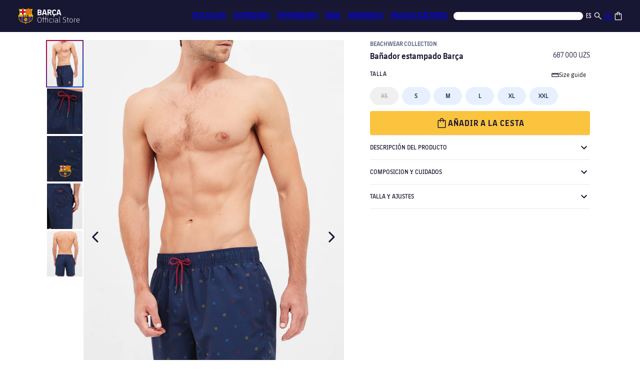

--- FILE ---
content_type: text/css
request_url: https://store.fcbarcelona.com/cdn/shop/t/9/assets/cart-custom-drawer.css?v=2705878554254051091744207050
body_size: 973
content:
.my-bag h3{margin-left:5px}.my-bag{display:flex;align-items:center;gap:4px}.fcb-quantity__input_ajax{font:var(--normal-text-m-regular);width:30px;text-align:center;border:none}.fcb-quantity__input_ajax::-webkit-outer-spin-button,.fcb-quantity__input_ajax::-webkit-inner-spin-button{-webkit-appearance:none;margin:0}.fcb-quantity__input_ajax[type=number]{-moz-appearance:textfield}.fcb-quantity-ajax{display:flex;align-items:center}.fcb-quantity__button_ajax{width:24px;height:24px;background-color:var(--blue-light);border:none;border-radius:100vw;padding:0;display:flex;align-items:center;justify-content:center;cursor:pointer}.fcb-quantity__button_ajax svg{width:10px;height:10px;pointer-events:none}.fcb-quantity__button_ajax:focus{outline:none}.fcb-quantity__button_ajax:disabled{background-color:#f2f2f2;cursor:not-allowed}.fcb-cart-item-ajax-content{margin-left:10px;padding-left:20px}.fcb-cart-item-ajax{display:flex}#cart-drawer-custom{padding:16px 16px 166px;overflow-y:auto;position:fixed;top:0;height:100%;background-color:#fff;box-shadow:0 0 10px #0000001a;transition:right .3s ease;z-index:9999}.cart-header{color:#fff;display:flex;justify-content:space-between;align-items:center;margin-bottom:16px}.cart-header h2{margin:0}#open-cart{position:fixed;top:20px;right:20px;z-index:99999}#close-cart{position:fixed;right:10px;background:none;border:none;color:#000;cursor:pointer;z-index:3}.my-bag h2,.my-bag h3{font:var(--normal-text-l-bold);margin:0}#close-cart svg{fill:#000;width:24px;height:24px;padding:5px}.free-shipping-available{font:var(--normal-text-xs-bold)!important;color:#0068ff!important}.ajax-cart__progress-bar-text{top:72px}.remove-ajax{padding:0 0 0 1.5rem;min-width:16px;min-height:16px}.remove-ajax svg{padding:0}.remove-ajax path{padding:0}#cart-drawer-custom .fcb-cart-item__name{font:var(--normal-text-s-semibold)!important;text-decoration:none}#cart-drawer-custom .fcb-cart-related-items__list:before{display:none}#cart-drawer-custom .fcb-cart-related-item__price{display:none}#cart-drawer-custom .fcb-cart-related-item--badge{order:1}#cart-drawer-custom .fcb-cart-related-items__list{flex-direction:row}#cart-drawer-custom .fcb-cart-related-item__title{line-height:12px}#cart-drawer-custom .product-option{display:none}#cart-drawer-custom .fcb-product-option,#cart-drawer-custom .fcb-cart-item__price,.fcb-cart-item__price{font:var(--normal-text-s-regular);margin-top:0}#cart-drawer-custom .fcb-cart-item__header{margin-bottom:8px}#cart-drawer-custom .ajax-cart__item{height:128px}#cart-drawer-custom .fcb-cart-item__image{height:128px;width:86.18px;object-fit:cover}#cart-drawer-custom .fcb-quantity__input_ajax{font:var(--normal-text-s-regular)}#cart-drawer-custom .fcb-cart-item__footer{align-items:center;position:absolute;bottom:0;left:94.18px;width:calc(100vw - 126px)}@media (min-width: 750px){#cart-drawer-custom .fcb-cart-item__footer{width:254px}}@media (min-width: 750px) and (max-width: 1600px) and (max-height: 700px){#cart-drawer-custom .fcb-cart-item__footer{width:275px!important}}@media (min-width: 1200px){#cart-drawer-custom .fcb-cart-item__footer{width:275px}}@media (min-width: 1200px) and (max-width: 1600px) and (max-height: 700px){#cart-drawer-custom .fcb-cart-item__footer{width:343px!important}}@media (min-width: 1200px){#cart-drawer-custom .fcb-cart-item__footer{width:322px}}@media (min-width: 1800px){#cart-drawer-custom .fcb-cart-item__footer{width:394px}}#cart-drawer-custom .fcb-cart-related-items{margin-bottom:8px}#cart-drawer-custom .cart-header{margin-bottom:16px}#cart-drawer-custom #close-cart{position:relative;padding:0;right:0;display:flex}#cart-drawer-custom .quick-add{margin:0;width:24px!important;max-width:24px;height:24px}.ajax-cta-buttons{text-align:center;padding:12px 0}#ajax-button-cart{width:48px;height:48px;border-radius:4px;display:flex;border:1px var(--dark-blue) solid}@media screen and (min-width: 1024px){#cart-drawer-custom .fcb-cart-item__content{gap:8px!important}}.ajax-cta-buttons{position:fixed;z-index:200;background:#fff;width:100vw;bottom:0;margin-left:-16px;padding:12px 16px;border-top:1px #E9E9E9 solid}@media screen and (min-width: 750px){.ajax-cta-buttons{width:380px}}@media screen and (min-width: 1200px){.ajax-cta-buttons{width:448px}}@media screen and (min-width: 1800px){.ajax-cta-buttons{width:520px}}.cart__items-ajax{padding-bottom:12px;border-bottom:1px #E9E9E9 solid}.ajax-cart__subtotal-header{display:flex;justify-content:space-between;font:var(--normal-text-s-bold);margin:24px 0 8px}.ajax-cart__subtotal-content{font:var(--normal-text-xs-regular)}.ajx-cta-buttons__buttons{display:flex;flex-direction:column-reverse;align-items:center;gap:8px}.terms-accept_label{font:var(--normal-text-xs-regular);color:var(--dark-blue);margin-bottom:12px;margin-top:0}.terms-accept_label a{color:var(--dark-blue)}#cart-drawer-custom{overflow:scroll;overflow-x:hidden;scrollbar-width:none;-ms-overflow-style:none}#cart-drawer-custom::-webkit-scrollbar{display:none}.ajax-cta-buttons:after{width:100%;width:calc(100% + 32px);position:absolute;top:0;left:0;margin-left:-16px;background-color:#000;height:1px}#ajax-button-checkout{letter-spacing:0}.members-cart-redirect-button{font:var(--normal-text-s-bold);color:var(--dark-blue);padding:16px 0;cursor:pointer;list-style:none;position:relative;text-align:left}.cart-item__final-price{font-weight:400}#cart-drawer-custom .fcb-cart-dropdown__tabs button{font-size:12px;padding:.5rem}#cart-drawer-custom .fcb-cart-dropdown__description{font-size:12px}#cart-drawer-custom .fcb-field__label{font-size:10px}#cart-drawer-custom .fcb-field .fcb-field__input{height:3.5rem}#cart-drawer-custom .fcb-button{font-size:12px;min-height:1.4rem;--padding: .7rem 2rem}#cart-drawer-custom .fcb-cart__footer__title{padding-top:12px;font:var(--normal-text-s-bold)}#cart-drawer-custom .fcb-cart__footer__summary{font:var(--normal-text-xs-regular)}#cart-drawer-custom .fcb-cart-item__media{width:84px!important;height:42px!important}@media (min-width: 750px) and (max-width: 1600px) and (max-height: 700px){#cart-drawer-custom .fcb-cart-item__image{height:96px;width:65px}#cart-drawer-custom .cart__items_ajax .ajax-cart__item,#cart-drawer-custom .cart-items-ajax .fcb-cart-item,#cart-drawer-custom .cart-items-ajax .fcb-cart-item__content{height:96px}#cart-drawer-custom .cart-items-ajax .ajax-cart__item{height:96px;width:65px}#cart-drawer-custom .fcb-cart-item__media:not(#OneMoreCartItem .fcb-cart-item__media){height:96px!important;width:65px!important}#cart-drawer-custom .fcb-cart-item__name{font:var(--normal-text-xs-semibold)!important}#cart-drawer-custom .fcb-cart-item__footer{left:75px}#cart-drawer-custom .two-lines-ellipsis{-webkit-line-clamp:1}#cart-drawer-custom .fcb-cart-item__header{height:16px}#cart-drawer-custom .fcb-product-option{margin-top:-2px}#cart-drawer-custom .fcb-product-option,#cart-drawer-custom .fcb-cart-item__price,.fcb-cart-item__price{font:var(--normal-text-xs-regular)}#cart-drawer-custom .fcb-cart-item__footer{align-items:flex-end}#cart-drawer-custom .fcb-progress-bar__wrapper{padding:4px 16px;margin-bottom:16px;gap:2px}#cart-drawer-custom .fcb-progress-bar__title,#cart-drawer-custom .fcb-progress-bar__limit-price{font:var(--normal-text-xs-bold)}#cart-drawer-custom .message-left{margin-top:-2px}#cart-drawer-custom .fcb-progress-bar,#cart-drawer-custom #cart-drawer-custom{height:6px}#cart-drawer-custom .terms-accept_label{font-size:1rem}#cart-drawer-custom .cart-items-ajax .fcb-cart-item__content{height:96px}}
/*# sourceMappingURL=/cdn/shop/t/9/assets/cart-custom-drawer.css.map?v=2705878554254051091744207050 */


--- FILE ---
content_type: text/css
request_url: https://store.fcbarcelona.com/cdn/shop/t/9/assets/one-more.css?v=168021051934155518121744207054
body_size: -160
content:
#one-more.hide-before:before{display:none}#one-more.show-before:before{display:flex}.one-more__ul{margin-right:auto;flex-wrap:wrap!important;flex-direction:column;row-gap:0}@media (min-width: 750px){.one-more__ul{margin-right:0}}.one-more__li{width:100%;padding:0;border-bottom:1px #E9E9E9 solid}#cart-drawer-custom .one-more__li{padding:8px 0}.one-more__li-content{align-items:center}.one-more__image-container{height:42px}@media (min-width: 750px) and (max-width: 1600px) and (max-height: 700px){.one-more__image-container{height:23px}}.one-more__image{width:84px;height:42px;object-fit:cover}@media (min-width: 750px) and (max-width: 1600px) and (max-height: 700px){#cart-drawer-custom .one-more__image,#cart-drawer-custom .one-more__li .fcb-cart-item__media{width:65px!important;height:32px!important}}.one-more__details{flex:1;display:flex;align-items:center;justify-content:space-between;gap:40px}@media (min-width: 750px) and (max-width: 1600px) and (max-height: 700px){#cart-drawer-custom .one-more__details{gap:24px}}.one-more__header{margin-right:auto;flex-wrap:wrap!important;flex-direction:column;margin-bottom:8px}@media (min-width: 750px){.one-more__header{margin-right:0}}@media (min-width: 750px) and (max-width: 1600px) and (max-height: 700px){#cart-drawer-custom .one-more__header{margin-top:-10px}}.one-more__name{font:var(--normal-text-s-semibold)!important;text-decoration:none;text-transform:uppercase}@media (min-width: 750px) and (max-width: 1600px) and (max-height: 700px){.one-more__name{font:var(--normal-text-xs-semibold)!important}}.one-more__button{display:block}.one-more__button{display:block;margin-top:-12px}.fcb-quantity__one-more__button{min-width:48px;min-height:48px;padding:0;max-width:48px;max-height:48px}.fcb-quantity__one-more__button svg{transform:scale(1.4)}.one-more__submit{border-radius:50%;min-height:24px;max-height:24px;min-width:24px;max-width:24px;width:24px;background-color:var(--blue-light);border:none;cursor:pointer;aspect-ratio:1;display:flex;align-items:center;justify-content:center}.one-more__icon,.one-more__icon svg{height:12px;width:12px;max-width:12px;min-width:12px}.edit-position{margin-top:-10px}.one-more__li-content{padding-top:10px}#cart-drawer-custom .one-more__li-content{padding-top:0}
/*# sourceMappingURL=/cdn/shop/t/9/assets/one-more.css.map?v=168021051934155518121744207054 */


--- FILE ---
content_type: text/javascript
request_url: https://store.fcbarcelona.com/cdn/shop/t/9/assets/product-form.js?v=86773403434090421061761825361
body_size: 2909
content:
const isEscKey=ev=>ev.key==="Escape"||ev.keyCode===27;class Dialog{constructor(element,closeCallback){this.element=element,this.openers=Array.from(document.querySelectorAll(`[aria-controls="${this.element.id}"]`)),this.closers=Array.from(this.element.querySelectorAll(".js-close")),this.body=document.body,this.closeCallback=closeCallback,this.lockScroll=!0,this.#init()}#init(){this.#activeOpeners(),this.#activeClosers(),this.#closeOnClickBackdrop(),this.#closeOnClickEscKey()}#closeOnClickBackdrop(){this.element.addEventListener("click",ev=>ev.target.nodeName==="DIALOG"&&this.close())}#closeOnClickEscKey(){document.addEventListener("keydown",ev=>{this.element.open&&isEscKey(ev)&&(ev.preventDefault(),this.close())})}#activeOpeners(){this.openers.length>0&&this.openers.forEach(opener=>opener.addEventListener("click",()=>this.show()))}#activeClosers(){this.closers.length>0&&this.closers.forEach(closer=>closer.addEventListener("click",()=>this.close()))}show(){this.element.showModal(),this.lockScroll&&(this.body.style.overflowY="hidden")}close(){this.element.classList.add("is-closing"),this.element.addEventListener("animationend",()=>{this.lockScroll&&(this.body.style.overflowY="auto"),this.element.classList.remove("is-closing"),this.element.close(),this.closeCallback&&this.closeCallback()},{once:!0})}}customElements.get("product-form")||customElements.define("product-form",class extends HTMLElement{constructor(){super(),this.form=this.querySelector("form"),this.form.querySelector("#product-form-main-input")&&(this.form.querySelector("#product-form-main-input").disabled=!1),this.form.addEventListener("submit",this.onSubmitHandler.bind(this)),this.cart=document.querySelector("cart-notification")||document.querySelector("cart-drawer"),this.submitButton=this.querySelector('[type="submit"]'),this.cartDrawerElement=document.querySelector("#fcb-cart-notification"),this.cartDrawer=new Dialog(this.cartDrawerElement,this.resetCartDrawer.bind(this)),this.cartDrawerProductWrapper=this.cartDrawerElement.querySelector(".fcb-cart-notification-product-wrapper"),this.cartDrawerProduct=this.cartDrawerElement.querySelector(".fcb-cart-notification-product"),this.originalCartDrawerElement=this.cartDrawerProductWrapper.innerHTML,document.querySelector("cart-drawer")&&this.submitButton.setAttribute("aria-haspopup","dialog"),console.log("ready to display ajax cart"),document.addEventListener("productDataLoaded",this.handleProductDataLoaded.bind(this))}handleProductDataLoaded(event){const productId=event.detail.productId;console.log("Product ID form:",productId),window.fictitiousProductId=productId}onSubmitHandler(evt){if(evt.preventDefault(),this.submitButton.getAttribute("aria-disabled")==="true")return;if(this.submitButton.dataset.noVariant==="true"){this.handleNoVariant();return}this.handleErrorMessage(),this.submitButton.setAttribute("aria-disabled",!0),this.submitButton.classList.add("loading"),this.querySelector(".loading-overlay__spinner")?.classList?.remove("hidden");const config=fetchConfig("javascript");config.headers["X-Requested-With"]="XMLHttpRequest";const formData=new FormData(this.form);this.cart&&(formData.append("sections",this.cart.getSectionsToRender().map(section=>section.id)),formData.append("sections_url",window.location.pathname),this.cart.setActiveElement(document.activeElement));const relationUUID=crypto.randomUUID(),customFormData=(form=>{const inputs=Array.from(form.querySelectorAll("input")),out=[];for(const input of inputs){if(input.disabled)continue;const ds=input.dataset||{},data={type:ds.type||(ds.propKey&&ds.propValue?"addon_property":void 0),name:ds.name&&window.getConstant().nameRegExp.test(ds.name)?ds.name:void 0,number:ds.number&&window.getConstant().numberRegExp.test(ds.number)?ds.number:void 0,nameType:ds.nameType,badgeTemplate:ds.badgeTemplate,isReturnable:ds.isreturnable,propKey:ds.propKey,propValue:ds.propValue};out.push([input.name,input.value,data])}return out})(this.form);let customFormDataFiltered=customFormData.filter(item=>{const properties=item[2];return properties.type==="badge"||properties.type==="customization"||properties.badgeTemplate||properties.isReturnable||properties.type==="addon_property"});const extraProps=customFormData.filter(item=>item?.[2]?.propKey&&item?.[2]?.propValue).reduce((acc,item)=>(acc[item[2].propKey]=item[2].propValue,acc),{});console.log("[Checkbox Debug] extraProps to merge on main item:",extraProps),customFormDataFiltered.length===0&&(customFormDataFiltered=customFormData.filter(item=>item[0]==="id"));const productsNumber=customFormDataFiltered.filter(item=>item[0]==="id").length,items=[];for(const item of customFormDataFiltered){const itemData=item[2];let properties;if(itemData.type==="customization"){if(properties={_related_product_id:relationUUID,_bundle_id:relationUUID,_is_returnable:itemData.isReturnable},itemData.name){if(itemData.nameType==="custom"&&!this.validatecustomizationNameInputMaxLenght(itemData.name)){location.reload();return}properties.name=itemData.name}if(itemData.number){if(itemData.nameType==="custom"&&itemData.number.length>2){location.reload();return}properties.number=itemData.number}itemData.nameType&&(properties._name_type=itemData.nameType)}else if(itemData.type==="badge"){console.log("itemData",itemData.isReturnable);let isReturnable=itemData.isReturnable||!1;properties={_related_product_id:relationUUID,_bundle_id:relationUUID,_is_returnable:isReturnable}}else if(itemData.badgeTemplate){let mainProductReturnableProperty=itemData.isReturnable;for(const itemOfProduct of customFormData){const checkItem=itemOfProduct[2];checkItem.type==="customization"&&(checkItem.nameType==="custom"?mainProductReturnableProperty="false":checkItem.nameType==="selected"&&(mainProductReturnableProperty="true"))}properties={_product_id:relationUUID,_bundle_id:relationUUID,_customization:productsNumber>1,_badge_template:itemData.badgeTemplate,_is_returnable:mainProductReturnableProperty,_fictitious_product_id:window.fictitiousProductId||"false"},console.log("[Checkbox Debug] properties after badgeTemplate init:",properties),itemData.propKey&&itemData.propValue&&(console.log("[Checkbox Debug] Adding extra property:",itemData.propKey,itemData.propValue),properties[itemData.propKey]=itemData.propValue),console.log("[Checkbox Debug] Final properties (badgeTemplate branch):",properties)}else properties={_is_returnable:itemData.isReturnable},itemData.propKey&&itemData.propValue&&(properties[itemData.propKey]=itemData.propValue,console.log("[Checkbox Debug] Added property:",itemData.propKey,itemData.propValue));if(item[0]==="id"){for(const[k,v]of Object.entries(extraProps))properties[k]=v;console.log("[Checkbox Debug] properties merged on MAIN item:",properties);const submitButton=this.submitButton||document.getElementById("main-buy-button");submitButton&&submitButton.dataset.isNftOk==="true"&&(properties._unique_id="NFT-"+Date.now()+"-"+Math.random().toString(36).substring(7)),items.push({id:item[1],properties})}}config.body=JSON.stringify({items,sections:this.getSectionsToRender().map(section=>section.section)}),fetch(`${routes.cart_add_url}`,config).then(response=>response.json()).then(response=>{if(response.status){this.handleErrorMessage(response.description);const soldOutMessage=this.submitButton.querySelector(".sold-out-message");if(!soldOutMessage)return;this.submitButton.setAttribute("aria-disabled",!0),this.submitButton.querySelector("span").classList.add("hidden"),soldOutMessage.classList.remove("hidden"),this.error=!0;return}else if(!this.cart){console.log("ready to show ajax cart");const event=new CustomEvent("cartUpdated",{detail:{items:response.items}});document.dispatchEvent(event),this.sendAnalytics(items);return}this.error=!1;const quickAddModal=this.closest("quick-add-modal");quickAddModal?(document.body.addEventListener("modalClosed",()=>{setTimeout(()=>{this.cart.renderContents(response)})},{once:!0}),quickAddModal.hide(!0)):this.cart.renderContents(response)}).catch(e=>{console.error(e)}).finally(()=>{this.submitButton.classList.remove("loading"),this.cart&&this.cart.classList.contains("is-empty")&&this.cart.classList.remove("is-empty"),this.error||this.submitButton.removeAttribute("aria-disabled"),this.querySelector(".loading-overlay__spinner").classList.add("hidden")})}sendAnalytics(items){try{if(window.kitDataLayer&&window.kitDataLayer.dispatchEvent({category:"cart",action:"cart_add",placement:"product_page",context:{event:"cart_add",product:window.kitDataLayer.enrichProductBase({quantity:items[0]?.quantity||1})}}),trackEventsMultiple("product-afegir-cistella",fcbDL_legacy.ecommerce.producto),items.find(item=>item.properties.hasOwnProperty("_customization"))?.properties._customization){const customizationProduct=items.find(item=>item.properties.hasOwnProperty("_name_type"));customizationProduct.properties._name_type==="selected"?trackEventsMultiple(`personalitzacio - jugador - ${customizationProduct.properties.name} ${customizationProduct.properties.number}`,fcbDL_legacy.ecommerce.producto):customizationProduct.properties._name_type==="custom"&&trackEventsMultiple("personalitzacio - propia",fcbDL_legacy.ecommerce.producto)}}catch(error){console.error(error)}}handleErrorMessage(errorMessage=!1){this.errorMessageWrapper=this.errorMessageWrapper||this.querySelector(".product-form__error-message-wrapper"),this.errorMessageWrapper&&(this.errorMessage=this.errorMessage||this.errorMessageWrapper.querySelector(".product-form__error-message"),this.errorMessageWrapper.toggleAttribute("hidden",!errorMessage),errorMessage&&(this.errorMessage.textContent=errorMessage))}getSectionsToRender(){return[{id:"fcb-cart-notification-footer",section:document.querySelector("#fcb-cart-notification-footer").dataset.sectionid},{id:"header-icons",section:document.querySelector("#header-icons").dataset.sectionid}]}handleNoVariant(){const sizeOptions=document.querySelector("#fcb-product-options-size");sizeOptions.classList.add("has-error"),sizeOptions.scrollIntoView()}fillCartDrawer(products){for(const section of this.getSectionsToRender()){const mysectionhtml=new DOMParser().parseFromString(products.sections[section.section],"text/html").querySelector(`#${section.id}`).innerHTML;document.querySelector(`#${section.id}`).innerHTML=mysectionhtml}const baseProduct=products.items.find(product=>product.product_type.toLowerCase()!=="badge"&&product.product_type.toLowerCase()!=="customization"),customizationProduct=products.items.find(product=>product.product_type.toLowerCase()==="customization"),customCustomization=products.items.find(product=>product.properties._name_type==="custom"),badgeProduct=products.items.find(product=>product.product_type.toLowerCase()==="badge");if(baseProduct){const title=this.cartDrawerElement.querySelector(".fcb-cart-notification-product-title"),img=this.cartDrawerElement.querySelector(".fcb-cart-notification-product-img"),price=this.cartDrawerElement.querySelector(".fcb-cart-notification-product-price"),relatedProductsContainer=this.cartDrawerElement.querySelector(".fcb-cart-notification-product-related"),customization=this.cartDrawerElement.querySelector("#fcb-cart-notification-customization"),customizationValue=customization.querySelector(".fcb-cart-notification-product-related__value"),customizationPrice=customization.querySelector(".fcb-cart-notification-product-related__price"),badge=this.cartDrawerElement.querySelector("#fcb-cart-notification-badge"),badgeValue=badge.querySelector(".fcb-cart-notification-product-related__value"),badgePrice=badge.querySelector(".fcb-cart-notification-product-related__price"),options=this.cartDrawerElement.querySelector(".fcb-cart-notification-product-options"),wrapperInsertMessage=document.querySelector(".fcb-cart-item__customization-alert"),alertTitle=document.querySelector(".fcb-cart-item__customization-alert__title"),alertDescription=document.querySelector(".fcb-cart-item__customization-alert__description");if(title.innerHTML=baseProduct.product_title,img.src=baseProduct.image,baseProduct.options_with_values.length>0)for(const option of baseProduct.options_with_values){const htmlElement=new DOMParser().parseFromString(`
              <dl>
                <dt>${option.name}</dt>
                <dd>${option.value}</dd>
              </dl>
              `,"text/xml");(option.name!="Title"||option.value!="Default Title")&&options.appendChild(htmlElement.documentElement)}(customizationProduct||badgeProduct)&&(relatedProductsContainer.hidden=!1),customCustomization&&(wrapperInsertMessage.hidden=!1),customizationProduct&&(customization.hidden=!1,customizationValue.textContent=`${customizationProduct.properties.name||""} ${customizationProduct.properties.number||""}`,customizationPrice.textContent=customFformatPrice(customizationProduct.final_price,{prefix:"+"})),badgeProduct&&(badge.hidden=!1,badge.dataset.badge=badgeProduct.handle,badgeValue.textContent=badgeProduct.product_title,badgePrice.textContent=customFformatPrice(badgeProduct.final_price,{prefix:"+"}));const totalPrice=[baseProduct,customizationProduct,badgeProduct].filter(Boolean).reduce((total,product)=>total+product.final_price,0);price.textContent=customFformatPrice(totalPrice,{withoutTrailingZeros:!1})}}resetCartDrawer(){this.cartDrawerProductWrapper.innerHTML=this.originalCartDrawerElement}validatecustomizationNameInputMaxLenght(nameInput){if(!isNaN(window.customizationNameInputMaxLenght)){const maxLenght=parseInt(window.customizationNameInputMaxLenght);return nameInput.length<=maxLenght}return!0}});function customFformatPrice(price,options={}){const{prefix="",decimalSeparator=",",withoutTrailingZeros=!0,forceCurrencyFormat=!1}=options,format=forceCurrencyFormat?window.shop.money_with_currency_format:window.shop.money_format;let amount=(price/100).toFixed(2);withoutTrailingZeros&&(amount=amount.replace(/\.?0+$/,""));const formattedAmount=amount.replace(".",decimalSeparator),formattedPrice=format.replace(/{{(.*?)}}/,formattedAmount);return prefix?`${prefix}${formattedPrice}`:formattedPrice}
//# sourceMappingURL=/cdn/shop/t/9/assets/product-form.js.map?v=86773403434090421061761825361


--- FILE ---
content_type: text/javascript
request_url: https://store.fcbarcelona.com/cdn/shop/t/9/assets/radio-addon.js?v=176797194951992613341761821265
body_size: -357
content:
(()=>{const SELECTOR_RADIO=".radio-addon-input";function syncRadio(rb){const targetId=rb.dataset.targetPropInput,hiddenInput=document.getElementById(targetId);if(!hiddenInput){console.warn("[Radio Debug] Hidden input not found for",targetId);return}rb.checked&&(hiddenInput.disabled=rb.dataset.propDisabled==="true",document.querySelectorAll(`input[name="${rb.name}"]`).forEach(input=>{input.closest(".radio-addon-option")?.classList.remove("selected")}),rb.closest(".radio-addon-option")?.classList.add("selected"))}function initRadio(rb){syncRadio(rb),rb.addEventListener("change",()=>syncRadio(rb))}document.querySelectorAll(SELECTOR_RADIO).forEach(initRadio),new MutationObserver(mutations=>{for(const m of mutations)m.addedNodes.forEach(node=>{node instanceof HTMLElement&&node.querySelectorAll?.(SELECTOR_RADIO).forEach(initRadio)})}).observe(document.documentElement,{childList:!0,subtree:!0})})();
//# sourceMappingURL=/cdn/shop/t/9/assets/radio-addon.js.map?v=176797194951992613341761821265


--- FILE ---
content_type: text/javascript
request_url: https://store.fcbarcelona.com/cdn/shop/t/9/assets/complete-look.js?v=183106948438891890651762933732
body_size: 2425
content:
(function(){if(window.__completeLookLoaded){try{console.warn("[CL] Script ya cargado, abortando segunda carga")}catch(e){}return}window.__completeLookLoaded=!0;var DEBUG=!0;function log(){if(DEBUG)try{console.log.apply(console,["[CL]"].concat([].slice.call(arguments)))}catch(e){}}function warn(){if(DEBUG)try{console.warn.apply(console,["[CL]"].concat([].slice.call(arguments)))}catch(e){}}function err(){if(DEBUG)try{console.error.apply(console,["[CL]"].concat([].slice.call(arguments)))}catch(e){}}var HTML_EL=document.documentElement,SHOP_LOCALE=HTML_EL.getAttribute("lang")||navigator.language||"es-ES",SHOP_CURRENCY=HTML_EL.getAttribute("currency")||window.Shopify&&Shopify.currency&&Shopify.currency.active||"EUR",HTML_SYMBOL=HTML_EL.getAttribute("currency-symbol")||"",_moneyFmt;function moneyFormatter(){if(!_moneyFmt)try{_moneyFmt=new Intl.NumberFormat(SHOP_LOCALE,{style:"currency",currency:SHOP_CURRENCY,currencyDisplay:"symbol"})}catch(e){_moneyFmt={format:function(n){return(HTML_SYMBOL||"")+n.toFixed(2)},formatToParts:function(n){return[{type:"currency",value:HTML_SYMBOL||""},{type:"integer",value:String(n.toFixed(2))}]}}}return _moneyFmt}function formatMoney(cents){var n=Number(cents);if(isNaN(n))return"";var partsFn=moneyFormatter().formatToParts||null;if(partsFn){for(var parts=moneyFormatter().formatToParts(n/100),currencyPart=null,i=0;i<parts.length;i++)if(parts[i].type==="currency"){currencyPart=parts[i];break}for(var symbol=currencyPart&&currencyPart.value||HTML_SYMBOL||"",number="",j=0;j<parts.length;j++)parts[j].type!=="currency"&&(number+=parts[j].value);return symbol+number+" "+SHOP_CURRENCY}else return moneyFormatter().format(n/100)+" "+SHOP_CURRENCY}function openCartDrawer(){try{if(typeof window.updateAjaxCart=="function")try{window.updateAjaxCart()}catch(e){warn("updateAjaxCart error:",e)}var dialog=document.querySelector("dialog#cart-drawer, dialog.cart-drawer, [data-cart-drawer]")||window.cartDialog&&window.cartDialog;dialog&&typeof dialog.showModal=="function"?dialog.showModal():dialog&&dialog.setAttribute?dialog.setAttribute("open",""):window.cartDialog&&typeof window.cartDialog.showModal=="function"&&window.cartDialog.showModal()}catch(e){warn("openCartDrawer fall\xF3",e)}}function updatePricesForCard(card,variantData){if(!(!card||!variantData)){var currentPriceEls=card.querySelectorAll(".complete-look-card-current-price"),comparePriceEls=card.querySelectorAll(".complete-look-card-compare-price");currentPriceEls.length&&variantData.price!=null&&Array.prototype.forEach.call(currentPriceEls,function(el){el.textContent=formatMoney(variantData.price)});var showCompare=variantData.compare_at_price&&Number(variantData.compare_at_price)>Number(variantData.price||0);Array.prototype.forEach.call(comparePriceEls,function(el){showCompare?(el.textContent=formatMoney(variantData.compare_at_price),el.style.display=""):el.style.display="none"})}}function showImage(images,index){Array.prototype.forEach.call(images,function(img,i){i===index?img.classList.add("visible"):img.classList.remove("visible")})}function initCard(card){if(!card||card.dataset.initialized==="true")return;card.dataset.initialized="true";var images=card.querySelectorAll(".complete-look-card-image"),prevBtn=card.querySelector(".complete-look-card-arrow-prev"),nextBtn=card.querySelector(".complete-look-card-arrow-next"),imgContainer=card.querySelector(".complete-look-card-image-container"),sizeSelect=card.querySelector(".complete-look-card-size-select"),addToCartBtn=card.querySelector(".complete-look-card-add-to-cart"),errorMsg=card.querySelector(".complete-look-card-error"),liveRegion=function(){var lr=card.querySelector('[aria-live="polite"]');return lr||(lr=document.createElement("div"),lr.setAttribute("aria-live","polite"),lr.className="sr-only",card.appendChild(lr),lr)}(),addText=addToCartBtn&&addToCartBtn.getAttribute("data-text-add")||"Add to cart",soldText=addToCartBtn&&addToCartBtn.getAttribute("data-text-sold")||"Sold out";function setBtnText(txt){if(addToCartBtn){var span=addToCartBtn.querySelector("span");span&&(span.textContent=txt)}}var isSingleVariant=!sizeSelect||card.getAttribute("data-variants-count")==="1",selectedVariantId="",validationErrorVisible=!1;if(images&&images.length&&showImage(images,0),prevBtn&&(prevBtn.style.display="none"),nextBtn&&(nextBtn.style.display="none"),imgContainer)try{imgContainer.replaceWith(imgContainer.cloneNode(!0))}catch(e){}var variantMap={};if(sizeSelect&&Array.prototype.forEach.call(sizeSelect.options,function(opt){var id=opt.value;id&&(variantMap[id]={price:opt.getAttribute("data-price")?parseInt(opt.getAttribute("data-price"),10):null,compare_at_price:opt.getAttribute("data-compare")?parseInt(opt.getAttribute("data-compare"),10):null,available:opt.getAttribute("data-available")==="true"})}),addToCartBtn)if(sizeSelect)addToCartBtn.removeAttribute("disabled"),setBtnText(addText);else{var defVar=card.getAttribute("data-default-variant-id"),defAvailAttr=card.getAttribute("data-default-available"),defAvail=defAvailAttr==="true"||defAvailAttr===!0;defVar&&defAvail?(selectedVariantId=defVar,addToCartBtn.removeAttribute("disabled"),setBtnText(addText)):(addToCartBtn.setAttribute("disabled",""),setBtnText(soldText))}function showSizeError(){if(sizeSelect){validationErrorVisible=!0,sizeSelect.style.outline="2px solid var(--orange-dark)",sizeSelect.setAttribute("aria-invalid","true"),errorMsg&&(errorMsg.hidden=!1),liveRegion.textContent="Por favor, selecciona una talla antes de a\xF1adir al carrito.";try{sizeSelect.scrollIntoView({behavior:"smooth",block:"nearest",inline:"nearest"})}catch(e){}try{sizeSelect.focus({preventScroll:!0})}catch(e){}}}function clearSizeError(){sizeSelect&&validationErrorVisible&&(validationErrorVisible=!1,sizeSelect.style.outline="",sizeSelect.removeAttribute("aria-invalid",""),errorMsg&&(errorMsg.hidden=!0),liveRegion.textContent="")}function onSizeChange(){if(sizeSelect){selectedVariantId=sizeSelect.value;var hasSelection=!!selectedVariantId,opt=sizeSelect.options[sizeSelect.selectedIndex],available=!!(opt&&opt.getAttribute("data-available")==="true");if(hasSelection&&available?(clearSizeError(),setBtnText(addText)):hasSelection?setBtnText(soldText):(clearSizeError(),selectedVariantId="",setBtnText(addText)),hasSelection&&variantMap[selectedVariantId])updatePricesForCard(card,variantMap[selectedVariantId]);else{var defPrice=parseInt(card.getAttribute("data-default-price"),10),defCompare=parseInt(card.getAttribute("data-default-compare"),10);isNaN(defPrice)||updatePricesForCard(card,{price:defPrice,compare_at_price:isNaN(defCompare)?null:defCompare})}}}sizeSelect&&(sizeSelect.addEventListener("change",onSizeChange),sizeSelect.addEventListener("input",onSizeChange)),function(){var defPrice=parseInt(card.getAttribute("data-default-price"),10),defCompare=parseInt(card.getAttribute("data-default-compare"),10);isNaN(defPrice)||updatePricesForCard(card,{price:defPrice,compare_at_price:isNaN(defCompare)?null:defCompare})}(),addToCartBtn&&addToCartBtn.addEventListener("click",function(){if(isSingleVariant&&!selectedVariantId&&(selectedVariantId=card.getAttribute("data-default-variant-id")),!selectedVariantId&&!isSingleVariant){showSizeError();return}if(!selectedVariantId&&isSingleVariant){addToCartBtn.setAttribute("disabled",""),setBtnText(soldText);return}fetch("/cart/add.js",{method:"POST",headers:{"Content-Type":"application/json"},body:JSON.stringify({id:selectedVariantId,quantity:1})}).then(function(r){return r.json()}).then(function(){try{window.dispatchEvent(new CustomEvent("cart:updated"))}catch(e){}if(openCartDrawer(),isSingleVariant){var defVar2=card.getAttribute("data-default-variant-id"),defAvail2=card.getAttribute("data-default-available")==="true";selectedVariantId=defAvail2?defVar2:"",defAvail2?(addToCartBtn.removeAttribute("disabled"),setBtnText(addText)):(addToCartBtn.setAttribute("disabled",""),setBtnText(soldText))}else sizeSelect&&(sizeSelect.selectedIndex=0),selectedVariantId="",clearSizeError(),addToCartBtn.removeAttribute("disabled"),setBtnText(addText);var defPrice=parseInt(card.getAttribute("data-default-price"),10),defCompare=parseInt(card.getAttribute("data-default-compare"),10);isNaN(defPrice)||updatePricesForCard(card,{price:defPrice,compare_at_price:isNaN(defCompare)?null:defCompare})}).catch(function(e){err("add to cart failed",e)})})}function initAll(){var cards=document.querySelectorAll(".complete-look-card");Array.prototype.forEach.call(cards,initCard),initCustomScrollbars()}function initCustomScrollbars(){var grids=document.querySelectorAll(".complete-look-grid");Array.prototype.forEach.call(grids,function(grid){if(!grid||grid.dataset.scrollbarInitialized==="true")return;grid.dataset.scrollbarInitialized="true";var bar=document.createElement("div");bar.className="complete-look-scrollbar";var track=document.createElement("div");track.className="complete-look-scrollbar-track";var thumb=document.createElement("div");thumb.className="complete-look-scrollbar-thumb",track.appendChild(thumb),bar.appendChild(track),grid.parentNode.insertBefore(bar,grid.nextSibling);function refresh(){var sw=grid.scrollWidth||0,cw=grid.clientWidth||0,sl=grid.scrollLeft||0;if(sw<=cw+1){bar.style.display="none";return}else bar.style.display="";var trackW=track.clientWidth||1,thumbW=Math.max(24,Math.round(cw/sw*trackW)),maxScroll=sw-cw,maxLeft=trackW-thumbW,left=maxScroll>0?Math.round(sl/maxScroll*maxLeft):0;thumb.style.width=thumbW+"px",thumb.style.transform="translateX("+left+"px)"}var scheduled=!1;function onScroll(){scheduled||(scheduled=!0,requestAnimationFrame(function(){scheduled=!1,refresh()}))}function onResize(){requestAnimationFrame(refresh),setTimeout(refresh,0),setTimeout(refresh,100)}grid.addEventListener("scroll",onScroll,{passive:!0}),window.addEventListener("resize",onResize),track.addEventListener("click",function(e){var rect=track.getBoundingClientRect(),clickX=e.clientX-rect.left,trackW=rect.width,sw=grid.scrollWidth,cw=grid.clientWidth,maxScroll=sw-cw,target=Math.round(clickX/Math.max(1,trackW)*Math.max(0,maxScroll));grid.scrollTo({left:target,behavior:"smooth"})}),function(){var dragging=!1,startX=0,startLeft=0;thumb.addEventListener("mousedown",function(e){dragging=!0,startX=e.clientX;var m=window.getComputedStyle(thumb).transform,cur=0;if(m&&m!=="none"){var parts=m.match(/matrix\(.*,\s*(-?\d+\.?\d*)\)$/);parts&&parts[1]&&(cur=parseFloat(parts[1])||0)}startLeft=cur,e.preventDefault()}),window.addEventListener("mousemove",function(e){if(dragging){var dx=e.clientX-startX,trackW=track.clientWidth||1,sw=grid.scrollWidth,cw=grid.clientWidth,thumbW=thumb.clientWidth||1,maxLeft=trackW-thumbW,newLeft=Math.max(0,Math.min(maxLeft,startLeft+dx)),maxScroll=Math.max(0,sw-cw),target=maxScroll?newLeft/maxLeft*maxScroll:0;grid.scrollLeft=target,refresh()}}),window.addEventListener("mouseup",function(){dragging=!1}),window.addEventListener("blur",function(){dragging=!1})}(),refresh(),setTimeout(refresh,0),setTimeout(refresh,250),setTimeout(refresh,1e3)})}document.readyState==="loading"?document.addEventListener("DOMContentLoaded",initAll):initAll();try{var mo=new MutationObserver(function(muts){for(var k=0;k<muts.length;k++){var m=muts[k];m.addedNodes&&m.addedNodes.forEach(function(node){if(node instanceof HTMLElement){if(node.matches&&node.matches(".complete-look-card")&&initCard(node),node.querySelectorAll){var inner=node.querySelectorAll(".complete-look-card");inner&&inner.length&&Array.prototype.forEach.call(inner,initCard)}node.matches&&node.matches(".complete-look-grid")&&(node.dataset.scrollbarInitialized="",initCustomScrollbars())}})}});mo.observe(document.documentElement,{childList:!0,subtree:!0})}catch(e){warn("MO no disponible",e)}window.CompleteLook=window.CompleteLook||{},window.CompleteLook.initCards=initAll,window.CompleteLook.initCard=initCard,window.CompleteLook.__debug=!0})();
//# sourceMappingURL=/cdn/shop/t/9/assets/complete-look.js.map?v=183106948438891890651762933732


--- FILE ---
content_type: text/javascript
request_url: https://store.fcbarcelona.com/cdn/shop/t/9/assets/kit-media-modal.js?v=35397311467370957221750830933
body_size: -405
content:
document.addEventListener("DOMContentLoaded",()=>{const modal=document.getElementById("kitMediaModal"),modalImage=document.getElementById("kitMediaModalImage"),modalCanvas=document.getElementById("kitMediaModalCustomizationCanvas");function openModal(src,alt="",id=null){if(modalImage.src=src,modalImage.alt=alt,modal.removeAttribute("hidden"),document.body.classList.add("kit-media--no-scroll"),id==="kit-customization-image"){const config={elements:{imgId:"kitMediaModalImage",canvasId:"kitMediaModalCustomizationCanvas"}};product.updateCanvas(config),modalCanvas.removeAttribute("hidden")}}function closeModal(){modal.setAttribute("hidden",!0),modalCanvas.setAttribute("hidden",!0),modalImage.src="",document.body.classList.remove("kit-media--no-scroll")}document.querySelectorAll(".kit-media__slide img").forEach(img=>{img.addEventListener("click",e=>{e.stopPropagation(),openModal(img.src,img.alt,img.id)})}),modal.addEventListener("click",()=>{closeModal()})});
//# sourceMappingURL=/cdn/shop/t/9/assets/kit-media-modal.js.map?v=35397311467370957221750830933


--- FILE ---
content_type: text/javascript
request_url: https://store.fcbarcelona.com/cdn/shop/t/9/assets/render-drawer-section.js?v=27475876303451854231764753047
body_size: 2491
content:
fetch(window.Shopify.routes.root+"pages/cart-drawer/ajax-cart").then(response=>{if(!response.ok)throw new Error("Network response was not ok");return response.text()}).then(data=>{const cartContent=new DOMParser().parseFromString(data,"text/html").querySelector(".section-custom-cart-drawer");cartContent?document.body.appendChild(cartContent):console.error("Unable to find cart content section in the fetched data")}).catch(error=>{console.error("There was a problem with your fetch operation:",error)}),document.addEventListener("DOMContentLoaded",function(){var ajaxCartTrigger=document.querySelector(".ajax-cart-trigger");ajaxCartTrigger&&ajaxCartTrigger.addEventListener("click",function(){updateAjaxCart()})}),document.addEventListener("DOMContentLoaded",removeRelatedProductsWithoutParent),document.addEventListener("cartUpdated",function(event){removeRelatedProductsWithoutParent(event.detail)}),document.addEventListener("click",function(event){var cartDialog=document.getElementById("cart-drawer-custom"),cartHeader=cartDialog.querySelector(".cart-header"),cartContent=cartDialog.querySelector(".cart-content"),cartRedirectButtonAjax=document.getElementById("visualitzar-cistella-ajax"),checkoutRedirectButtonAjax=document.getElementById("ajax-button-checkout"),productsArray=getProductsCart(),varVoid,fcbdlCartProducts=productsArray.join(", "),combinedString=document.getElementById("combinedStringData").getAttribute("data-combined-string");cartDialog.hasAttribute("open")&&(!cartContent.contains(event.target)&&!cartHeader.contains(event.target)?cartDialog.close():event.target.id==="close-cart"?(cartDialog.close(),trackEvents("tancar-cistella-ajax",varVoid)):event.target.id==="product-afegir-cistella-ajax"?(analiticaSku=event.target.getAttribute("analitica-sku"),trackEvents("afegir-cistella-ajax",analiticaSku)):event.target.id==="product-eliminar-cistella-ajax"||event.target.classList.contains("remove-ajax")?(analiticaSku=event.target.getAttribute("analitica-sku"),trackEvents("eliminar-cistella-ajax",analiticaSku)):cartRedirectButtonAjax&&cartRedirectButtonAjax.contains(event.target)?trackEvents("visualitzar-cistella-ajax",varVoid):checkoutRedirectButtonAjax.contains(event.target)&&trackEvents("finalitzar-compra-ajax",combinedString))});function debounce(func,delay){let timeout;return function(...args){clearTimeout(timeout),timeout=setTimeout(()=>func.apply(this,args),delay)}}function updateAjaxCart(){updateCartDrawer().then(()=>{var cartDialog=document.getElementById("cart-drawer-custom"),closeCartButton=document.getElementById("close-cart");cartDialog.showModal(),window.kitDataLayer.trackCartView(),fetchCartData()})}async function removeRelatedProductsWithoutParent(cartEvent){try{let cart=cartEvent;cartEvent||(cart=await(await fetch("/cart.js")).json());const mainProductIds=cart?.items?.map(item=>item.properties._product_id);for(const item of cart.items){const relatedProductId=item.properties&&item.properties._related_product_id;relatedProductId&&!mainProductIds.includes(relatedProductId)&&await fetch(`/cart/change.js?quantity=0&id=${item.key}`,{method:"POST"})}updateCartDrawer()}catch(error){console.error("Error removing related products without parent:",error)}}function updateProductsCart(cartData,updates,cartDrawer){if(cartData&&updates)return Object.values(updates).some(value=>value===0)?!1:(Object.entries(updates).forEach(([key,value])=>{const item=cartDrawer.querySelector(`.fcb-quantity__input_ajax[data-key="${key}"]`);item!==null&&(item.value=value,value===1?item.previousElementSibling.disabled=!0:item.previousElementSibling.disabled=!1)}),!0)}function parsePrices(priceText,addedValue){priceText=priceText.trim();let symbol=priceText.match(/^[^\d\s]+/)?.[0]||"",currency=priceText.match(/[A-Za-z]+$/)?.[0]||"",numericValue=parseFloat(priceText.replace(symbol,"").replace(currency,"").replace(".","").replace(",",".")),newValue=addedValue/100,formattedValue=new Intl.NumberFormat("es-ES",{minimumFractionDigits:2,maximumFractionDigits:2}).format(newValue);return`${symbol}${formattedValue} ${currency}`}function countItems(itemsCart){return itemsCart.reduce((acc,item)=>item.properties.hasOwnProperty("_related_product_id")?acc:acc+item.quantity,0)}function parseItems(itemQuantity,number){return itemQuantity=itemQuantity.trim(),itemQuantity.replace(/\d+/,number)}function updatePriceSection(cartData,subPriceElement,totalPriceElement,totalItemsElement,discountElement){if(cartData&&subPriceElement){const subPrice=cartData.total_price;if(subPriceElement.textContent=parsePrices(subPriceElement.textContent,subPrice),totalPriceElement?.textContent&&totalItemsElement?.textContent&&discountElement?.textContent){const totalPrice=cartData.original_total_price,itemsCart=cartData.items,itemsCount=countItems(itemsCart),discount=cartData.total_discount;totalPriceElement.textContent=parsePrices(totalPriceElement.textContent,totalPrice),discountElement.textContent=parsePrices(discountElement.textContent,discount),totalItemsElement.textContent=parseItems(totalItemsElement.textContent,itemsCount)}return!0}}function updateBagCount(itemBagElement,itemBagIcon,cartData){const itemsCount=countItems(cartData?.items);if(itemBagElement&&itemBagIcon)return itemBagElement.textContent=itemsCount,itemBagIcon.setAttribute("data-items",itemsCount),!0}async function updateCartDrawer(cartData,updates){try{const cartDrawer=document.getElementById("cart-drawer-custom");if(!cartDrawer)return;const elementsToUpdate={".cart__items-ajax":cartDrawer.querySelector(".cart__items-ajax"),"slider-component":cartDrawer.querySelector("slider-component"),".cart-header h3 span":cartDrawer.querySelector(".cart-header h3 span"),".fcb-progress-bar__bar-wrapper":cartDrawer.querySelector(".fcb-progress-bar__bar-wrapper"),"#cart-drawer-order-summary":cartDrawer.querySelector("#cart-drawer-order-summary"),".ajax-cart__subtotal-price":cartDrawer.querySelector(".ajax-cart__subtotal-price"),"#cart_discount_amount":cartDrawer.querySelector("#cart_discount_amount"),"#ajax-button-checkout":cartDrawer.querySelector("#ajax-button-checkout"),"#cart_original_total_items":cartDrawer.querySelector("#cart_original_total_items"),"#cart_original_total_price":cartDrawer.querySelector("#cart_original_total_price")};if(cartData){const productUpdated=updateProductsCart(cartData,updates,cartDrawer),pricesUpdated=updatePriceSection(cartData,elementsToUpdate[".ajax-cart__subtotal-price"],elementsToUpdate["#cart_original_total_price"],elementsToUpdate["#cart_original_total_items"],elementsToUpdate["#cart_discount_amount"]),bagCountUpdated=updateBagCount(cartDrawer.querySelector(".item-count-ajax"),document.querySelector("#ajaxCartTrigger"),cartData);if(this.open&&window.checkCartUpdate(cartData),productUpdated&&!pricesUpdated)return}const cartContent=await getAjaxCart();if(!cartContent)return;const html=document.createElement("div");html.innerHTML=cartContent;const newBox=html.querySelector("#cart-drawer-custom");if(!newBox)return;Object.entries(elementsToUpdate).forEach(([selector,element])=>{const newContent=newBox.querySelector(selector)?.innerHTML;element&&newContent&&(element.innerHTML=newContent)});const cartSlider=elementsToUpdate["slider-component"],hasItems=newBox.querySelector(".cart__items-ajax .js-contents-items")?.childNodes.length>0;cartSlider?.classList.toggle("hidden",!hasItems);const orderSummary=elementsToUpdate["#cart-drawer-order-summary"],cartDiscountParsed=elementsToUpdate["#cart_discount_amount"].textContent.trim().replace(/[^\d,]/g,"");parseFloat(cartDiscountParsed.replace(",","."))>0?orderSummary.classList.remove("hidden"):orderSummary.classList.add("hidden");const cartCount=html.querySelector(".cart-content")?.getAttribute("data-item-count");document.querySelector(".fcb-header__icon.fcb-counter.ajax-cart-trigger")?.setAttribute("data-items",cartCount||"");const combinedString=html.querySelector("#combinedStringData")?.getAttribute("data-combined-string");document.getElementById("combinedStringData")?.setAttribute("data-combined-string",combinedString||"")}catch(error){console.error("Error fetching or updating cart drawer:",error)}}async function getAjaxCart(){try{const response=await fetch(window.Shopify.routes.root+"pages/cart-drawer/ajax-cart");if(!response.ok)throw new Error("Network response was not ok");const data=await response.text(),cartContent=new DOMParser().parseFromString(data,"text/html").querySelector(".section-custom-cart-drawer");return cartContent?cartContent.innerHTML:null}catch(error){return console.error("Error fetching cart content:",error),null}}document.addEventListener("addToCartSuccess",function(event){updateAjaxCart()});function fireTrackEvent(event){const closestLi=event.target.closest("li"),dataFCBDL=closestLi?closestLi.getAttribute("data-fcbdl"):"";trackEvents("embolicar-compra-ajax",dataFCBDL)}function handleOneMore(event){const clickedElement=event.target.closest(".one-more__submit"),defaultCart=event.target.closest("cart-items");if(!clickedElement||defaultCart)return;event.preventDefault();const formElement=clickedElement.closest("form");formElement?submitFormOneMore(formElement,event):console.error("Form element not found.")}document.addEventListener("click",handleOneMore);function submitFormOneMore(formElement,event){const formData=new FormData(formElement);fetch(formElement.action,{method:"POST",body:formData}).then(response=>{if(response.ok){const product=window.kitDataLayer.addOneMore(formElement);product&&window.kitDataLayer.dispatchEvent({category:"ecommerce",action:"cart_add",placement:"cart_add_cart_ajax",context:{product:[product],event:"cart_add",list_name:"one-more",list_position:1}}),updateCartDrawer()}}).catch(error=>{console.error("Error submitting form:",error)})}document.addEventListener("click",checkElementExistence);function checkElementExistence(event){let clickedElement=event.target;if(clickedElement.classList.contains("remove-ajax")){event.preventDefault(),(clickedElement.tagName==="svg"||clickedElement.tagName==="path")&&(clickedElement=clickedElement.closest("cart-remove-button-ajax"));const itemId=clickedElement.getAttribute("data-id"),productId=clickedElement.getAttribute("data-productid-ajax"),dataKey=clickedElement.getAttribute("data-key"),allRelatedProducts=document.querySelectorAll(".fcb-cart-related-item, fcb-cart-related-item");if(allRelatedProducts.length){const relatedProducts=[];allRelatedProducts.forEach(relatedProduct=>{relatedProduct.getAttribute("data-relatedproductid")===productId&&relatedProducts.push(relatedProduct)}),debouncedUpdateCart(dataKey,0,relatedProducts);return}debouncedUpdateCart(dataKey||parseInt(itemId),0);return}if(clickedElement.classList.contains("fcb-quantity__button_ajax")){const quantityInput=clickedElement.closest(".fcb-quantity-ajax"),input=quantityInput.querySelector(".fcb-quantity__input_ajax"),productId=input.getAttribute("data-productid"),itemId=quantityInput.getAttribute("item-id"),dataKey=input.getAttribute("data-key"),newValue=parseInt(input.value);if(dataKey){const allRelatedProducts=document.querySelectorAll(".fcb-cart-related-item, fcb-cart-related-item"),relatedProducts=[];allRelatedProducts.forEach(relatedProduct=>{relatedProduct.getAttribute("data-relatedproductid")===productId&&relatedProducts.push(relatedProduct)}),debouncedUpdateCart(dataKey,newValue,relatedProducts)}else debouncedUpdateCart(parseInt(itemId),newValue);return}}const debouncedUpdateCart=debounce(updateProductQuantity,300);function updateProductQuantity(id,newValue,relatedProducts){const updates={[id]:newValue};return relatedProducts?.length&&relatedProducts.forEach(relatedProduct=>{updates[relatedProduct.getAttribute("data-key")]=newValue}),new Promise((resolve,reject)=>{fetch("https://store.fcbarcelona.com/cart/update.js",{method:"POST",headers:{"Content-Type":"application/json"},body:JSON.stringify({updates})}).then(response=>response.json()).then(data=>{updateCartDrawer(data,updates),resolve()}).catch(error=>{console.error("Error:",error),reject(error)})})}document.addEventListener("cartUpdated",function(event){updateAjaxCart()});async function removeRelatedProductsFromCart(){try{const cart=await(await fetch("/cart.js")).json(),mainProductIds=cart.items.map(item=>item.properties._product_id);let maliciousCasesFound=!1;for(const item of cart.items){const relatedProductId=item.properties&&item.properties._related_product_id;relatedProductId&&!mainProductIds.includes(relatedProductId)&&(fetch(`/cart/change.js?quantity=0&id=${item.key}`,{method:"POST"}),maliciousCasesFound=!0)}maliciousCasesFound?await removeRelatedProductsFromCart():updateCartDrawer()}catch(error){console.error("Error removing related products from the cart:",error)}}removeRelatedProductsFromCart(),document.getElementById("cart-drawer-custom")&&document.getElementById("cart-drawer-custom").addEventListener("toggle",function(event){this.open&&fetchCartData()});
//# sourceMappingURL=/cdn/shop/t/9/assets/render-drawer-section.js.map?v=27475876303451854231764753047
